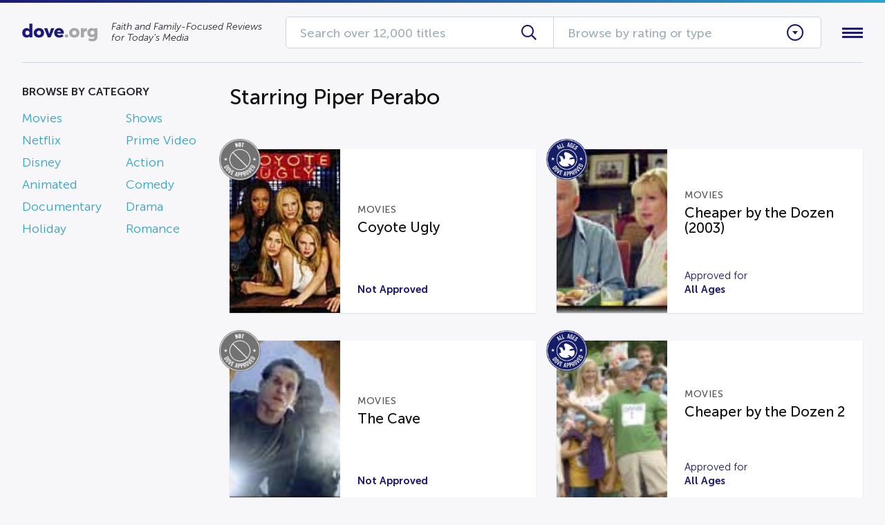

--- FILE ---
content_type: text/css; charset=UTF-8
request_url: https://dove.org/wp-content/themes/dove/assets/css/site.css?ver=6.8.3
body_size: 11716
content:
.gform_wrapper .gform_fields,.gform_wrapper .gform_fields .gfield .ginput_container .gfield_radio,.gform_wrapper .gform_fields .gfield .ginput_container .gfield_checkbox,header .header-sticky .header-menu .container .main-body .body-sidebar .sidebar-widget .menu,footer .footer-main .container .main-body .body-sidebar .sidebar-widget .menu,section.has-sidebar .container>aside .sidebar-widget .menu-menu-categories-container .menu{list-style:none;margin:0;padding:0}html{font-size:18px;line-height:1.8em}body{font-style:normal;font-weight:300;font-family:"Museo Sans","Helvetica Neue","Helvetica",sans-serif;color:#26272b}body a{color:#2fa2cc;transition:all 0.2s;text-decoration:none}body a:hover{color:#111}body h1,body h2,body h3,body h4,body h5,body h6{font-weight:600;font-family:"Museo Sans","Helvetica Neue","Helvetica",sans-serif;line-height:1.6em;color:#111}body h1{font-size:2em}body h2{font-size:1.75em}body h3{font-size:1.375em}body h4{font-size:1.125em}body h5{font-size:1em}body h6{font-size:0.875em}body pre{white-space:pre-wrap}body{position:relative;overflow-x:hidden;height:100%;-webkit-font-smoothing:antialiased}body.noflow{overflow:hidden}body #body{position:relative;overflow-x:hidden}body #body.blur{filter:blur(2px)}p,pre,form,table,ul,ol,fieldset,blockquote,h1,h2,h3,h4,h5,h6{margin:0 auto 30px}p:last-child,pre:last-child,form:last-child,table:last-child,ul:last-child,ol:last-child,fieldset:last-child,blockquote:last-child,h1:last-child,h2:last-child,h3:last-child,h4:last-child,h5:last-child,h6:last-child{margin-bottom:0}ul,ol{padding-left:20px}ul ul,ul ol,ol ul,ol ol{margin-bottom:0}img{display:block;max-width:100%;height:auto}table tr th,table tr td{padding:15px 20px;vertical-align:top;border-bottom:1px solid #cbd5db}table thead tr th,table thead tr td,table tfoot tr th,table tfoot tr td{background:#cbd5db;border-bottom:0;font-weight:600;font-family:"Museo Sans","Helvetica Neue","Helvetica",sans-serif;white-space:nowrap;text-align:left;letter-spacing:0.2px}.align-left{text-align:left}.align-center{text-align:center}.align-right{text-align:right}.alignleft{float:left}.alignright{float:right}.aligncenter{margin-left:auto;margin-right:auto}.wp-caption{max-width:100%}.wp-caption .wp-caption-text{padding:8px 0;color:#888;font-size:16px;font-style:italic;border-bottom:1px solid #cbd5db}.video-wrap{position:relative;padding-bottom:56.25%;height:0}.video-wrap iframe,.video-wrap object,.video-wrap video{position:absolute;top:0;left:0;width:100%;height:100%}body{background:#F7F7FA}body a:not(.button) i[class^=fa]{display:inline-block;vertical-align:middle;font-size:16px;margin-left:8px}body h1,body h2,body h3,body h4,body h5,body h6{line-height:1.3em;font-weight:400}body strong{font-weight:600}body p img[align=left],body p img[align=right],body p img.alignleft,body p img.alignright{margin:10px 0 0;max-width:50%}body p img[align=left],body p img.alignleft{margin-right:30px}body p img[align=right],body p img.alignright{margin-left:30px}body .video-wrap{overflow:hidden;margin-bottom:22.5px}body .video-wrap:last-child{margin-bottom:0}body #wrap{position:relative}body #wrap:after{content:'';position:absolute;top:0;left:0;width:100%;height:100%;background:rgba(0,0,0,0.7);opacity:0;visibility:hidden;transition:opacity 0.3s 0s, visibility 0s 0.3s;z-index:1}body #wrap.menu-open:after{opacity:1;visibility:visible;transition-delay:0s, 0s}blockquote p{font-family:Georgia, serif;font-size:22px;line-height:1.7em}blockquote p:last-child{font-family:"Museo Sans","Helvetica Neue","Helvetica",sans-serif;font-size:18px;margin-top:-15px}.rating-circle{position:relative;margin:auto}.rating-circle .circle-ring .ring-unfilled{stroke:rgba(27,25,117,0.06)}.rating-circle .circle-ring .ring-progress{transition:0s stroke-dashoffset cubic-bezier(0.34, 1.56, 0.64, 1);transform:rotate(90deg) scaleX(-1);transform-origin:50% 50%}.rating-circle .circle-ring .ring-progress.ready{stroke:#2fa2cc;transition-duration:1s}.rating-circle .circle-number{position:absolute;top:50%;left:0;right:0;color:#9fb1bc;text-align:center;line-height:1em;font-family:'Big Shoulders Display';font-size:40px;transform:translateY(calc(-50% + 2px))}.rating-circle--positive-1 .circle-ring .ring-progress.ready{stroke:#228889}.rating-circle--positive-1 .circle-number{color:#228889}.rating-circle--positive-2 .circle-ring .ring-progress.ready{stroke:#249d68}.rating-circle--positive-2 .circle-number{color:#249d68}.rating-circle--positive-3 .circle-ring .ring-progress.ready{stroke:#55c449}.rating-circle--positive-3 .circle-number{color:#55c449}.rating-circle--positive-4 .circle-ring .ring-progress.ready{stroke:#99cf29}.rating-circle--positive-4 .circle-number{color:#99cf29}.rating-circle--positive-5 .circle-ring .ring-progress.ready{stroke:#b8ee43}.rating-circle--positive-5 .circle-number{color:#b8ee43}.rating-circle--negative-1 .circle-ring .ring-progress.ready{stroke:#f7bd1e}.rating-circle--negative-1 .circle-number{color:#f7bd1e}.rating-circle--negative-2 .circle-ring .ring-progress.ready{stroke:#f39600}.rating-circle--negative-2 .circle-number{color:#f39600}.rating-circle--negative-3 .circle-ring .ring-progress.ready{stroke:#f39600}.rating-circle--negative-3 .circle-number{color:#f39600}.rating-circle--negative-4 .circle-ring .ring-progress.ready{stroke:#dc464c}.rating-circle--negative-4 .circle-number{color:#dc464c}.rating-circle--negative-5 .circle-ring .ring-progress.ready{stroke:#c33462}.rating-circle--negative-5 .circle-number{color:#c33462}.seal-image{display:block;width:100%;background-position:center;background-repeat:no-repeat;background-size:cover}.seal-image:after{content:'';display:block;padding-bottom:100%}.movie-cards{display:grid;grid-template-columns:repeat(auto-fit, minmax(320px, 1fr));gap:40px 30px;padding-top:15px}.movie-cards .cards-item{position:relative}.movie-cards .cards-item .item-link{display:grid;grid-template-columns:160px 1fr;box-shadow:0 1px 2px rgba(0,0,0,0.1)}.movie-cards .cards-item .item-link .item-badge{position:absolute;top:-15px;left:-15px;width:60px;z-index:1}.movie-cards .cards-item .item-link .item-graphic{position:relative;padding-top:148.125%;max-height:237px;background-image:url(../img/default-poster.png);background-position:center;background-repeat:no-repeat;background-size:cover}.movie-cards .cards-item .item-link .item-graphic:after{content:'';position:absolute;top:0;left:0;width:100%;height:100%;background:#2fa2cc;opacity:0;transition:opacity 0.2s}.movie-cards .cards-item .item-link .item-content{display:grid;grid-template-rows:1fr;background:#fff;color:#555;padding:0 25px 25px}.movie-cards .cards-item .item-link .item-content .content-info{align-self:center;padding:15px 0}.movie-cards .cards-item .item-link .item-content .content-info .info-category,.movie-cards .cards-item .item-link .item-content .content-info .info-title{transition:color 0.2s}.movie-cards .cards-item .item-link .item-content .content-info .info-category{font-size:14px;line-height:100%;letter-spacing:0.5px;font-weight:400;text-transform:uppercase;margin-bottom:10px;color:inherit}.movie-cards .cards-item .item-link .item-content .content-info .info-title{width:100%;line-height:1.1em}.movie-cards .cards-item .item-link .item-content .content-approved{font-size:15px;line-height:1.3em;color:#1b1975;transition:all 0.2s}.movie-cards .cards-item .item-link .item-content .content-approved strong{display:block;font-weight:600}.movie-cards .cards-item .item-link:hover{box-shadow:0 2px 6px rgba(0,0,0,0.12)}.movie-cards .cards-item .item-link:hover .item-content,.movie-cards .cards-item .item-link:hover .info-title,.movie-cards .cards-item .item-link:hover .content-approved{color:#2fa2cc}@media screen and (max-width: 768px){.movie-cards .cards-item .item-link{grid-template-columns:130px 1fr}}@media screen and (max-width: 768px){.movie-cards{grid-template-columns:repeat(auto-fit, minmax(300px, 1fr))}}.sidebar-sticky{width:100%}.sidebar-sticky.sticky{position:fixed;top:30px}.sidebar-sticky.end{position:absolute;top:auto;bottom:0}[id*="div-gpt-ad"],[id*="div-gpt-ad"] iframe{max-width:100% !important}a.button,button,input[type=reset],input[type=submit],input[type=button]{position:relative;display:inline-block;padding:15px 40px 13px;background:#2fa2cc;font-size:16px;line-height:18px;font-weight:600;text-transform:uppercase;color:#fff;border-radius:3px;outline:0;border:0;white-space:nowrap;overflow:hidden;z-index:1}a.button i[class^=fa],button i[class^=fa],input[type=reset] i[class^=fa],input[type=submit] i[class^=fa],input[type=button] i[class^=fa]{display:inline-block;vertical-align:middle;position:relative;top:-1px;font-size:18px;margin-right:6px}a.button:before,button:before,input[type=reset]:before,input[type=submit]:before,input[type=button]:before{content:'';position:absolute;top:-20%;left:-120%;width:120%;height:140%;border-radius:100px;background:rgba(0,0,0,0.12);transition:left 0.18s linear;z-index:-1}a.button:hover,button:hover,input:hover[type=reset],input:hover[type=submit],input:hover[type=button]{color:#fff}a.button:hover:before,button:hover:before,input[type=reset]:hover:before,input[type=submit]:hover:before,input[type=button]:hover:before{left:-10%}a.button.button--border,button.button--border,input.button--border[type=reset],input.button--border[type=submit],input.button--border[type=button]{padding:13px 40px 11px;background:transparent;border:2px solid #2fa2cc;color:#2fa2cc}a.button.button--border:before,button.button--border:before,input.button--border[type=reset]:before,input.button--border[type=submit]:before,input.button--border[type=button]:before{background:rgba(47,162,204,0.2)}a.button.button--border:hover,button.button--border:hover,input.button--border:hover[type=reset],input.button--border:hover[type=submit],input.button--border:hover[type=button]{color:#2fa2cc}a.button.button--border.button--dark,button.button--border.button--dark,input.button--border.button--dark[type=reset],input.button--border.button--dark[type=submit],input.button--border.button--dark[type=button]{border-color:#1b1975;color:#1b1975}a.button.button--border.button--white,button.button--border.button--white,input.button--border.button--white[type=reset],input.button--border.button--white[type=submit],input.button--border.button--white[type=button]{border-color:#fff;color:#fff}a.button.button--border.button--white:before,button.button--border.button--white:before,input.button--border.button--white[type=reset]:before,input.button--border.button--white[type=submit]:before,input.button--border.button--white[type=button]:before{background:rgba(255,255,255,0.15)}a.button:not(.button--border).button--dark,button:not(.button--border).button--dark,input:not(.button--border).button--dark[type=reset],input:not(.button--border).button--dark[type=submit],input:not(.button--border).button--dark[type=button]{background:#1b1975}a.button:not(.button--border).button--dark:before,button:not(.button--border).button--dark:before,input[type=reset]:not(.button--border).button--dark:before,input[type=submit]:not(.button--border).button--dark:before,input[type=button]:not(.button--border).button--dark:before{background:rgba(0,0,0,0.3)}a.button:not(.button--border).button--white,button:not(.button--border).button--white,input:not(.button--border).button--white[type=reset],input:not(.button--border).button--white[type=submit],input:not(.button--border).button--white[type=button]{background:#fff;color:#1b1975}a.button:not(.button--border).button--white:before,button:not(.button--border).button--white:before,input[type=reset]:not(.button--border).button--white:before,input[type=submit]:not(.button--border).button--white:before,input[type=button]:not(.button--border).button--white:before{background:rgba(47,162,204,0.28)}a.button:not(.button--border).button--white:hover,button:not(.button--border).button--white:hover,input:not(.button--border).button--white:hover[type=reset],input:not(.button--border).button--white:hover[type=submit],input:not(.button--border).button--white:hover[type=button]{color:#1b1975}input[type="url"],input[type="tel"],input[type="text"],input[type="date"],input[type="week"],input[type="time"],input[type="email"],input[type="color"],input[type="range"],input[type="month"],input[type="number"],input[type="search"],input[type="password"],input[type="datetime-local"],select,textarea{display:inline-block;background:#fff;padding:13px 20px 11px;outline:0;border:1px solid #cbd5db;border-radius:5px;line-height:20px;font-weight:500;width:100%;box-sizing:border-box;box-shadow:none;transition:all 0.2s}input[type="url"]::placeholder,input[type="tel"]::placeholder,input[type="text"]::placeholder,input[type="date"]::placeholder,input[type="week"]::placeholder,input[type="time"]::placeholder,input[type="email"]::placeholder,input[type="color"]::placeholder,input[type="range"]::placeholder,input[type="month"]::placeholder,input[type="number"]::placeholder,input[type="search"]::placeholder,input[type="password"]::placeholder,input[type="datetime-local"]::placeholder,select::placeholder,textarea::placeholder{color:#9fb1bc}input[type="url"]:hover,input[type="tel"]:hover,input[type="text"]:hover,input[type="date"]:hover,input[type="week"]:hover,input[type="time"]:hover,input[type="email"]:hover,input[type="color"]:hover,input[type="range"]:hover,input[type="month"]:hover,input[type="number"]:hover,input[type="search"]:hover,input[type="password"]:hover,input[type="datetime-local"]:hover,select:hover,textarea:hover{border-color:#aebdc7}input[type="url"]:focus,input[type="tel"]:focus,input[type="text"]:focus,input[type="date"]:focus,input[type="week"]:focus,input[type="time"]:focus,input[type="email"]:focus,input[type="color"]:focus,input[type="range"]:focus,input[type="month"]:focus,input[type="number"]:focus,input[type="search"]:focus,input[type="password"]:focus,input[type="datetime-local"]:focus,select:focus,textarea:focus{border-color:#6ec0de;box-shadow:0 0 5px rgba(47,162,204,0.25)}select{appearance:none;padding-right:50px;overflow:hidden;text-overflow:ellipsis;background-image:url(../img/select-arrow.png);background-position:right 20px center;background-repeat:no-repeat;background-size:10px auto}label .required,.gform_wrapper .gform_fields .gfield .gfield_label .gfield_required{position:relative;top:2px;display:inline-block;vertical-align:middle;font-size:18px;color:#dc464c;margin-left:5px}label{display:block;font-size:12px;text-transform:uppercase;font-weight:400;line-height:100%;margin-bottom:10px}input[type=radio],input[type=checkbox]{position:relative;appearance:none;display:inline-block;vertical-align:middle;width:18px;height:18px;margin-right:6px;cursor:pointer;background:#fff;border-radius:2px;border:2px solid #cbd5db;transition:all 0.2s}input[type=radio]:hover,input[type=checkbox]:hover{border-color:#aebdc7}input[type=radio]:checked,input[type=checkbox]:checked{background:#2fa2cc;border-color:#2fa2cc}input[type=radio]+label,input[type=checkbox]+label{display:inline-block}input[type=radio]{border-radius:50%}input[type=radio]:after{content:'';position:absolute;top:50%;left:50%;width:6px;height:6px;background:#fff;border-radius:50%;transform:translate(-50%, -50%)}input[type=checkbox]:before,input[type=checkbox]:after{content:'';position:absolute;width:2px;background:#fff}input[type=checkbox]:before{top:6px;left:4px;height:4px;transform:rotate(-45deg)}input[type=checkbox]:after{top:3px;left:7px;height:8px;transform:rotate(45deg)}button span,input[type=reset] span,input[type=submit] span,input[type=button] span{position:relative;z-index:2}.StripeElement{background:#fff !important;height:auto !important;padding:15px 20px 13px !important;outline:0 !important;border:1px solid #cbd5db !important;border-radius:5px !important;line-height:20px !important;box-shadow:none !important;transition:all 0.2s !important}.StripeElement:hover{border-color:#aebdc7 !important}.StripeElement--focus,.StripeElement--focus:hover,.StripeElement--webkit-autofill,.StripeElement--webkit-autofill:hover{border-color:#8bc1fc !important;box-shadow:0 0 5px rgba(47,162,204,0.25) !important}.form-field .field-error,.gform_wrapper .gform_fields .gfield .field-error,.gform_wrapper .gform_fields .gfield .ginput_container .validation_message{padding-top:10px;color:#dc464c;font-size:14px;line-height:100%}.form-field .field-error:empty,.gform_wrapper .gform_fields .gfield .field-error:empty,.gform_wrapper .gform_fields .gfield .ginput_container .validation_message:empty{display:none}.form-field,.gform_wrapper .gform_fields .gfield{margin-bottom:20px}.form-fields-split{display:grid;grid-template-columns:repeat(2, 1fr);gap:30px}@media screen and (max-width: 610px){.form-fields-split{grid-template-columns:1fr}}.gform_wrapper .gform_fields{display:grid;grid-template-columns:200px 1fr;align-items:end;column-gap:30px}.gform_wrapper .gform_fields .gfield{grid-column:span 2}.gform_wrapper .gform_fields .gfield.gfield_price{grid-column:span 1}.gform_wrapper .gform_fields .gfield.gfield_total{grid-column:span 1;display:flex;align-items:center;column-gap:20px;margin-bottom:30px}.gform_wrapper .gform_fields .gfield.gfield_total label{margin-bottom:0}.gform_wrapper .gform_fields .gfield.gfield_total .ginput_total{font-size:22px;font-weight:600;color:#1b1975}.gform_wrapper .gfield_visibility_hidden,.gform_wrapper .gform_validation_container{visibility:hidden;position:absolute;left:-9999px}.subscribe-form{position:relative;margin-bottom:0;z-index:1}.subscribe-form .form-message{display:none;position:absolute;top:-6px;left:0;white-space:nowrap;padding:1px 10px 0;border-radius:2px;font-size:15px;background:#cbd5db;font-weight:400;line-height:28px;box-sizing:border-box;transform:translateY(-100%);z-index:-1}.subscribe-form .form-message:before{content:'';display:block;height:0;width:0;border:4px solid transparent;border-top-color:#cbd5db;position:absolute;bottom:-8px;left:6px}.subscribe-form .form-message.success,.subscribe-form .form-message.error{color:#fff}.subscribe-form .form-message.success{background:#55c449}.subscribe-form .form-message.success:before{border-top-color:#55c449}.subscribe-form .form-message.error{background:#dc464c}.subscribe-form .form-message.error:before{border-top-color:#dc464c}.subscribe-form .form-submit{appearance:none;position:absolute;border:0;padding:0;line-height:22px;font-size:22px;background:transparent;color:#2fa2cc;top:50%;right:25px;transform:translateY(-50%)}.subscribe-form .form-submit:before{display:none}#topbar{position:relative;border-top:4px solid transparent;text-align:right;background:#fff;font-size:14px;line-height:40px}#topbar:before{content:'';position:absolute;top:-4px;left:0;display:block;width:100%;height:4px;background:linear-gradient(to right, #1b1975, #2fa2cc)}#topbar .topbar-menu .menu-item{display:inline-block;text-transform:uppercase;color:#1b1975;vertical-align:middle;line-height:100%}#topbar .topbar-menu .menu-item .item-icon{position:relative;top:-1px;display:inline-block;margin-right:6px;vertical-align:middle}#topbar .topbar-menu .menu-item.highlight,#topbar .topbar-menu .menu-item:hover{color:#2fa2cc}#topbar .topbar-menu .menu-item.highlight{font-weight:500}#topbar .topbar-menu .menu-item.highlight:hover{color:#1b1975}#topbar .topbar-menu .menu-item:not(:first-child){margin-left:30px}header{position:relative;z-index:1000}header .header-sticky{transition:all 0.2s;border-bottom:1px solid transparent}header .header-sticky .container{position:static;display:flex;align-items:center;padding:20px 0;z-index:200}header .header-sticky .container .header-logo-area{display:flex;align-items:center;width:350px;margin-right:30px}header .header-sticky .container .header-logo-area .logo-link{display:block;flex:0 0 content;margin-right:20px}header .header-sticky .container .header-logo-area .description{font-size:14px;font-style:italic;flex-grow:1;line-height:1.2em}@media screen and (max-width: 460px){header .header-sticky .container .header-logo-area{display:block}header .header-sticky .container .header-logo-area .logo-link{margin-right:0}}header .header-sticky .container .header-search{display:flex;flex-grow:1}header .header-sticky .container .header-search .search-form,header .header-sticky .container .header-search .search-browse{width:50%}header .header-sticky .container .header-search .search-form{position:relative;margin-bottom:0;margin-right:-1px;z-index:1}header .header-sticky .container .header-search .search-form .form-input{border-radius:5px 0 0 5px}header .header-sticky .container .header-search .search-form .form-submit{appearance:none;position:absolute;border:0;padding:0;line-height:100%;font-size:22px;background:transparent;color:#1b1975;top:50%;right:25px;transform:translateY(-50%)}header .header-sticky .container .header-search .search-form .form-submit:before{display:none}header .header-sticky .container .header-search .search-browse{position:relative;z-index:0;transition:z-index 0s .25s}header .header-sticky .container .header-search .search-browse .browse-clicker{position:relative;cursor:pointer;background:#fff;padding:13px 20px 11px;color:#9fb1bc;border:1px solid #cbd5db;border-radius:0 5px 5px 0;line-height:20px;font-weight:500;transition:all .25s}header .header-sticky .container .header-search .search-browse .browse-clicker .clicker-text{transition:all .25s}header .header-sticky .container .header-search .search-browse .browse-clicker .clicker-caret{position:absolute;top:50%;right:25px;width:24px;height:24px;margin-top:-12px;border:2px solid #1b1975;border-radius:100%;box-sizing:border-box;transform:rotate(0)}header .header-sticky .container .header-search .search-browse .browse-clicker .clicker-caret:after{content:'';position:absolute;top:8px;left:50%;border:5px solid transparent;border-width:5px 4px;border-top-color:#1b1975;transform:translateX(-50%)}header .header-sticky .container .header-search .search-browse .browse-menu{position:absolute;top:45px;left:0;width:100%;background:#fff;border:1px solid #1b1975;border-top-width:0;box-sizing:border-box;opacity:0;border-radius:0 0 5px 5px;visibility:hidden;transition:opacity .25s 0s,visibility 0s .25s}header .header-sticky .container .header-search .search-browse .browse-menu .browse-menu-section{padding:10px 25px}header .header-sticky .container .header-search .search-browse .browse-menu .browse-menu-section .section-title{display:block;font-size:12px;letter-spacing:0.6px;font-weight:600;color:#698596;text-transform:uppercase;border-bottom:1px solid #cbd5db;margin-bottom:15px}header .header-sticky .container .header-search .search-browse .browse-menu .browse-menu-section .section-content{display:flex}header .header-sticky .container .header-search .search-browse .browse-menu .browse-menu-section--approved-for .section-content .content-item{flex:0 0 33.333%}header .header-sticky .container .header-search .search-browse .browse-menu .browse-menu-section--approved-for .section-content .content-item .item-seal{display:block;text-align:center;color:#26272b;padding:0 10px}header .header-sticky .container .header-search .search-browse .browse-menu .browse-menu-section--approved-for .section-content .content-item .item-seal .seal-image{width:80%;margin:0 auto 10px}header .header-sticky .container .header-search .search-browse .browse-menu .browse-menu-section--approved-for .section-content .content-item .item-seal .seal-title{display:block;line-height:100%;font-size:16px;font-weight:400}header .header-sticky .container .header-search .search-browse .browse-menu .browse-menu-section--approved-for .section-content .content-item .item-seal:hover{color:#1b1975}header .header-sticky .container .header-search .search-browse .browse-menu .browse-menu-section--category{margin-bottom:10px}header .header-sticky .container .header-search .search-browse .browse-menu .browse-menu-section--category .section-content{display:block}header .header-sticky .container .header-search .search-browse .browse-menu .browse-menu-section--category .section-content .content-item .category-list{display:grid;grid-template-columns:repeat(2, 1fr)}header .header-sticky .container .header-search .search-browse .browse-menu .browse-menu-section--category .section-content .content-item .category-list .menu-item{display:block;font-size:16px;color:#26272b;line-height:1.6em;font-weight:400}header .header-sticky .container .header-search .search-browse .browse-menu .browse-menu-section--category .section-content .content-item .category-list .menu-item:hover{color:#2fa2cc}header .header-sticky .container .header-search .search-browse .browse-menu .browse-menu-section--all-reviews{text-align:right;border-top:1px solid #cbd5db}header .header-sticky .container .header-search .search-browse .browse-menu .browse-menu-section--all-reviews a{font-weight:400}header .header-sticky .container .header-search .search-browse.open{z-index:100;transition-delay:0s}header .header-sticky .container .header-search .search-browse.open .browse-clicker{border-color:#1b1975;border-bottom-color:#fff;border-bottom-right-radius:0}header .header-sticky .container .header-search .search-browse.open .browse-clicker .clicker-text{color:#1b1975}header .header-sticky .container .header-search .search-browse.open .browse-clicker .clicker-caret{transform:rotate(-180deg)}header .header-sticky .container .header-search .search-browse.open .browse-menu{opacity:1;visibility:visible;transition-delay:0s, 0s}@media screen and (max-width: 1024px){header .header-sticky .container .header-search{font-size:16px}header .header-sticky .container .header-search .search-form .form-submit{font-size:18px}header .header-sticky .container .header-search .search-browse .browse-clicker .clicker-caret{width:20px;height:20px;margin-top:-10px}header .header-sticky .container .header-search .search-browse .browse-clicker .clicker-caret:after{top:7px;border-width:4px 3px}}@media screen and (max-width: 980px){header .header-sticky .container .header-search .search-form{width:100%}header .header-sticky .container .header-search .search-form .form-input{border-radius:5px}}header .header-sticky .container .header-menu-clicker{margin:0 30px;padding:5px 0;cursor:pointer}header .header-sticky .container .header-menu-clicker .clicker-hamburger{display:block;width:30px;height:17px}header .header-sticky .container .header-menu-clicker .clicker-hamburger span{position:relative;display:block;width:100%;height:3px;top:7px;background:#1b1975;transition:all 0.4s}header .header-sticky .container .header-menu-clicker .clicker-hamburger span:before,header .header-sticky .container .header-menu-clicker .clicker-hamburger span:after{content:'';display:block;width:100%;height:3px;left:0;background:#1b1975;position:absolute;transition:all 0.4s}header .header-sticky .container .header-menu-clicker .clicker-hamburger span:before{top:-6px}header .header-sticky .container .header-menu-clicker .clicker-hamburger span:after{bottom:-6px}header .header-sticky .container .header-menu-clicker .clicker-hamburger.close span{background:transparent}header .header-sticky .container .header-menu-clicker .clicker-hamburger.close span:before{top:0;transform:rotate(45deg)}header .header-sticky .container .header-menu-clicker .clicker-hamburger.close span:after{bottom:0;transform:rotate(-45deg)}@media screen and (max-width: 1286px){header .header-sticky .container .header-menu-clicker{margin-right:0}}@media screen and (max-width: 740px){header .header-sticky .container{justify-content:space-between}header .header-sticky .container .header-search .search-form{position:absolute;bottom:0;left:0;transform:translateY(100%);border-bottom:1px solid #cbd5db}header .header-sticky .container .header-search .search-form .form-input{border-width:0;border-top-width:1px;border-radius:0}header .header-sticky .container .header-menu-clicker{margin-left:auto}}header .header-sticky .header-menu{position:absolute;top:100%;left:0;width:100%;background:#f7f7fa;border-top:1px solid #cbd5db;padding:0;opacity:0;visibility:hidden;transition:opacity 0.3s 0s, visibility 0s 0.3s;z-index:100}header .header-sticky .header-menu .menu-overflow{position:fixed;top:0;left:0;height:100vh;width:100%;background:rgba(0,0,0,0.7);z-index:-1}header .header-sticky .header-menu .container{position:relative;display:grid;grid-template-columns:minmax(277px, 350px) minmax(665px, 1fr);align-items:flex-start;justify-content:center;gap:30px;padding:45px 0;z-index:1}header .header-sticky .header-menu .container .main-subscribe .subscribe-wrap .subscribe-text{margin-bottom:30px}header .header-sticky .header-menu .container .main-subscribe .subscribe-wrap .subscribe-text .text-subtitle{display:block;font-size:14px;line-height:100%;text-transform:uppercase;font-weight:500;margin-bottom:6px;color:#546a78}header .header-sticky .header-menu .container .main-subscribe .subscribe-wrap .subscribe-text .text-title{font-weight:500;line-height:100%}header .header-sticky .header-menu .container .main-body .body-sidebar{display:flex;gap:30px}header .header-sticky .header-menu .container .main-body .body-sidebar .sidebar-widget{flex-grow:1}header .header-sticky .header-menu .container .main-body .body-sidebar .sidebar-widget .widget-title{display:block;font-size:14px;text-transform:uppercase;color:#698596;line-height:100%;margin-bottom:20px}header .header-sticky .header-menu .container .main-body .body-sidebar .sidebar-widget .menu .menu-item{font-size:16px;line-height:1.8em;font-weight:400}header .header-sticky .header-menu .container .main-body .body-sidebar .sidebar-widget .item-social .social-link{display:inline-block;margin-right:8px;font-size:24px;color:#1b1975}header .header-sticky .header-menu .container .main-body .body-sidebar .sidebar-widget .item-social .social-link:hover{color:#2fa2cc}header .header-sticky .header-menu .container .main-body .body-sidebar .sidebar-widget:first-child{width:30%}header .header-sticky .header-menu .container .main-body .body-sidebar .sidebar-widget:first-child .menu{display:flex;flex-wrap:wrap}header .header-sticky .header-menu .container .main-body .body-sidebar .sidebar-widget:first-child .menu .menu-item{width:50%}header .header-sticky .header-menu .container .main-body .body-copyright{color:#698596;font-size:15px;line-height:1.6em}header .header-sticky .header-menu .container .main-body .body-copyright a{color:inherit;font-weight:400;padding-bottom:2px;border-bottom:2px solid #cbd5db}header .header-sticky .header-menu .container .main-body .body-copyright a:hover{color:#2fa2cc;border-bottom-color:#2fa2cc}@media screen and (max-width: 1024px){header .header-sticky .header-menu .container{grid-template-columns:90%}}@media screen and (max-width: 1024px){header .header-sticky .header-menu .container{grid-template-columns:1fr}header .header-sticky .header-menu .container .main-body .body-sidebar{display:grid;grid-template-columns:repeat(3, 1fr);row-gap:30px}header .header-sticky .header-menu .container .main-body .body-sidebar .sidebar-widget{text-align:center;width:auto !important}header .header-sticky .header-menu .container .main-body .body-sidebar .sidebar-widget:last-child{grid-column:span 3}}@media screen and (max-width: 610px){header .header-sticky .header-menu .container .main-body .body-sidebar{grid-template-columns:repeat(2, 1fr)}header .header-sticky .header-menu .container .main-body .body-sidebar .sidebar-widget{grid-column:span 1 !important}}@media screen and (max-width: 460px){header .header-sticky .header-menu .container .main-body .body-sidebar{grid-template-columns:1fr}header .header-sticky .header-menu .container .main-body .body-sidebar .sidebar-widget .menu-menu-categories-container{margin:auto;max-width:80%}}header .header-sticky .header-menu.open{opacity:1;visibility:visible;transition-delay:0s, 0s}header .header-sticky.sticky{position:fixed;top:0;left:0;width:100%;background:#fff;border-bottom-color:#cbd5db}@media screen and (max-width: 740px){header{margin-bottom:45px}}#dove-content{padding:60px 0;background:#f1f1f4}#dove-content+footer{margin-top:0}#dove-content .container{display:block}#dove-content .content-wrap{display:flex;flex-wrap:wrap;gap:30px}#dove-content .content-wrap .content-posts{flex:1;display:grid;min-width:320px;grid-template-columns:repeat(auto-fit, minmax(286px, 1fr));gap:30px}#dove-content .content-wrap .content-posts .posts-big .post .post-link{display:block;box-shadow:0 1px 2px rgba(0,0,0,0.1)}#dove-content .content-wrap .content-posts .posts-big .post .post-link .post-image{position:relative}#dove-content .content-wrap .content-posts .posts-big .post .post-link .post-image .image-image{min-width:100%}#dove-content .content-wrap .content-posts .posts-big .post .post-link .post-image:after{content:'';position:absolute;top:0;left:0;width:100%;height:100%;background:#2fa2cc;opacity:0;transition:all 0.2s}#dove-content .content-wrap .content-posts .posts-big .post .post-link .post-info{padding:25px 25px 22px;background:#fff;color:#555}#dove-content .content-wrap .content-posts .posts-big .post .post-link .post-info .info-category,#dove-content .content-wrap .content-posts .posts-big .post .post-link .post-info .info-title,#dove-content .content-wrap .content-posts .posts-big .post .post-link .post-info .info-excerpt{transition:color 0.2s}#dove-content .content-wrap .content-posts .posts-big .post .post-link .post-info .info-category{display:block;font-size:14px;line-height:100%;letter-spacing:0.5px;font-weight:400;text-transform:uppercase;margin-bottom:15px;color:inherit}#dove-content .content-wrap .content-posts .posts-big .post .post-link .post-info .info-title{margin-bottom:15px}@media screen and (max-width: 980px){#dove-content .content-wrap .content-posts .posts-big .post .post-link .post-info .info-title{font-size:18px}}#dove-content .content-wrap .content-posts .posts-big .post .post-link .post-info .info-excerpt{font-size:16px;line-height:1.5em}#dove-content .content-wrap .content-posts .posts-big .post .post-link:hover{box-shadow:0 2px 6px rgba(0,0,0,0.12)}#dove-content .content-wrap .content-posts .posts-big .post .post-link:hover .post-info,#dove-content .content-wrap .content-posts .posts-big .post .post-link:hover .info-title{color:#2fa2cc}#dove-content .content-wrap .content-posts .posts-other .post{padding-bottom:15px;border-bottom:1px solid #cbd5db;margin-bottom:15px}#dove-content .content-wrap .content-posts .posts-other .post .post-link{display:grid;grid-template-columns:140px 1fr;column-gap:20px;align-items:center}#dove-content .content-wrap .content-posts .posts-other .post .post-link .post-image{position:relative}#dove-content .content-wrap .content-posts .posts-other .post .post-link .post-image:after{content:'';position:absolute;top:0;left:0;width:100%;height:100%;background:#2fa2cc;opacity:0;transition:all 0.2s}#dove-content .content-wrap .content-posts .posts-other .post .post-link .post-info{color:#555}#dove-content .content-wrap .content-posts .posts-other .post .post-link .post-info .info-category,#dove-content .content-wrap .content-posts .posts-other .post .post-link .post-info .info-title,#dove-content .content-wrap .content-posts .posts-other .post .post-link .post-info .info-excerpt{transition:color 0.2s}@media screen and (max-width: 980px){#dove-content .content-wrap .content-posts .posts-other .post .post-link .post-info .info-title{font-size:18px}}#dove-content .content-wrap .content-posts .posts-other .post .post-link .post-info .info-category{display:block;font-size:14px;line-height:100%;letter-spacing:0.5px;font-weight:400;text-transform:uppercase;margin-bottom:15px;color:inherit}#dove-content .content-wrap .content-posts .posts-other .post .post-link:hover .post-info,#dove-content .content-wrap .content-posts .posts-other .post .post-link:hover .info-title{color:#2fa2cc}#dove-content .content-wrap .content-ad{width:300px}@media screen and (max-width: 980px){#dove-content .content-wrap .content-ad{width:200px}}@media screen and (max-width: 875px){#dove-content .content-wrap .content-ad{width:300px}}@media screen and (max-width: 740px){#dove-content .content-wrap .content-ad{width:200px}}@media screen and (max-width: 611px){#dove-content .content-wrap .content-ad{width:300px;margin:auto}}footer{margin-top:60px;background:#fff;border-top:1px solid #cbd5db}footer .footer-pre .container{display:grid;align-items:center}footer .footer-pre .container .pre-subscribe{display:flex;align-items:center;flex-wrap:wrap;gap:20px 30px;border-right:1px solid #cbd5db;padding:30px 30px 30px 0}footer .footer-pre .container .pre-subscribe .subscribe-form{flex-grow:1;min-width:280px}footer .footer-pre .container .pre-subscribe .subscribe-text .text-subtitle{display:block;font-size:14px;line-height:100%;text-transform:uppercase;font-weight:500;margin-bottom:6px;color:#546a78}footer .footer-pre .container .pre-subscribe .subscribe-text .text-title{font-weight:500;line-height:100%}footer .footer-pre .container .pre-submit{grid-column:none;white-space:nowrap;padding:30px 0 30px 30px}footer .footer-pre .container .pre-submit .submit-subtitle{display:block;font-size:14px;line-height:100%;text-transform:uppercase;font-weight:500;margin-bottom:6px;color:#546a78}footer .footer-pre .container .pre-submit .submit-title{font-weight:500;line-height:100%}@media screen and (max-width: 980px){footer .footer-pre .container{text-align:center;grid-template-columns:repeat(2, 1fr)}footer .footer-pre .container .pre-subscribe{justify-content:center}footer .footer-pre .container .pre-submit{grid-column:auto;white-space:normal}footer .footer-pre .container .pre-submit .submit-title a{display:block;margin-top:8px}}@media screen and (max-width: 740px){footer .footer-pre .container{text-align:center;grid-template-columns:1fr;justify-content:center}footer .footer-pre .container .pre-subscribe{max-width:60%;margin:auto;padding-right:0;border-right:0;border-bottom:1px solid #cbd5db}footer .footer-pre .container .pre-submit{padding-left:0}}footer .footer-main{border-top:1px solid #cbd5db;padding:30px 0}footer .footer-main .container{position:relative;display:grid;grid-template-columns:minmax(200px, 276px) minmax(665px, 1fr);align-items:flex-start;justify-content:center;gap:40px 30px}footer .footer-main .container .main-logo .logo-link{display:block;margin-bottom:20px}footer .footer-main .container .main-logo .logo-description{font-size:17px;font-style:italic;line-height:1.3em}footer .footer-main .container .main-body .body-sidebar{display:flex;margin-bottom:30px;gap:30px}footer .footer-main .container .main-body .body-sidebar .sidebar-widget{flex-grow:1}footer .footer-main .container .main-body .body-sidebar .sidebar-widget .widget-title{display:block;font-size:14px;text-transform:uppercase;color:#698596;line-height:100%;margin-bottom:20px}footer .footer-main .container .main-body .body-sidebar .sidebar-widget .menu .menu-item{font-size:16px;line-height:1.8em;font-weight:400}footer .footer-main .container .main-body .body-sidebar .sidebar-widget .item-social .social-link{display:inline-block;margin-right:8px;font-size:24px;color:#1b1975}footer .footer-main .container .main-body .body-sidebar .sidebar-widget .item-social .social-link:hover{color:#2fa2cc}footer .footer-main .container .main-body .body-sidebar .sidebar-widget:first-child{width:30%}footer .footer-main .container .main-body .body-sidebar .sidebar-widget:first-child .menu{display:flex;flex-wrap:wrap}footer .footer-main .container .main-body .body-sidebar .sidebar-widget:first-child .menu .menu-item{width:50%}footer .footer-main .container .main-body .body-copyright{color:#698596;font-size:15px;line-height:1.6em}footer .footer-main .container .main-body .body-copyright a{color:inherit;font-weight:400;padding-bottom:2px;border-bottom:2px solid #cbd5db}footer .footer-main .container .main-body .body-copyright a:hover{color:#2fa2cc;border-bottom-color:#2fa2cc}@media screen and (max-width: 980px){footer .footer-main .container{text-align:center;grid-template-columns:1fr}footer .footer-main .container .main-logo{max-width:200px;margin:auto}footer .footer-main .container .main-body .body-sidebar{display:grid;grid-template-columns:repeat(3, 1fr);row-gap:30px}footer .footer-main .container .main-body .body-sidebar .sidebar-widget{text-align:center;width:auto !important}footer .footer-main .container .main-body .body-sidebar .sidebar-widget:last-child{grid-column:span 3}}@media screen and (max-width: 610px){footer .footer-main .container .main-body .body-sidebar{grid-template-columns:repeat(2, 1fr)}footer .footer-main .container .main-body .body-sidebar .sidebar-widget{grid-column:span 1 !important}}@media screen and (max-width: 460px){footer .footer-main .container .main-body .body-sidebar{grid-template-columns:1fr}}footer .footer-brands{display:flex;flex-wrap:wrap;align-items:center;justify-content:center;gap:20px;text-align:center;background:#cbd5db;padding:60px 20px}footer .footer-brands .brands-giving-company{display:flex;flex-wrap:wrap;align-items:center;justify-content:center;gap:20px;padding-right:20px;border-right:2px solid #a5b6c0}footer .footer-brands .brands-giving-company .giving-company-link{display:block}footer .footer-brands .brands-giving-company .giving-company-link img{max-height:30px;filter:grayscale(0.8) brightness(0.7);transition:all 0.2s}footer .footer-brands .brands-giving-company .giving-company-link:hover img{filter:none}footer .footer-brands .brands-giving-company .giving-company-text{font-size:14px;color:#3f505a;text-transform:uppercase}footer .footer-brands .brands-other{display:flex;flex-wrap:wrap;align-items:center;gap:20px;justify-content:center}footer .footer-brands .brands-other .other-item{display:block}footer .footer-brands .brands-other .other-item img{max-height:20px;filter:grayscale(0.8) brightness(0.7);transition:all 0.2s}footer .footer-brands .brands-other .other-item:hover img{filter:none}@media screen and (max-width: 740px){footer .footer-brands .brands-giving-company{padding-right:0;border-right:0}}section{margin-top:60px}section .section-background{overflow:hidden}section .section-background,section .section-background .background-image,section .section-background .background-gradient{position:absolute;top:0;left:0;width:100%;height:100%;z-index:-1}section .section-background .background-image{right:0;bottom:0;background-color:#fff;background-position:center;background-repeat:no-repeat;background-size:cover}@keyframes burns-zoom{0%{transform:scale(1)}100%{transform:scale(1.2)}}section .section-background .background-gradient{background:linear-gradient(195deg, rgba(47,162,204,0.5) 25%, #1b1975 100%),linear-gradient(to bottom, rgba(47,162,204,0.5), #2fa2cc);opacity:0.6;z-index:1}section .section-subtitle{font-size:16px;line-height:24px;letter-spacing:0.5px;font-weight:400;color:#1b1975;text-transform:uppercase;margin-bottom:20px}section .section-title{font-weight:400;line-height:1.1em;margin-bottom:60px}section.has-sidebar .container{display:flex;flex-wrap:wrap-reverse;gap:60px}section.has-sidebar .container>aside{width:300px;position:relative}section.has-sidebar .container>aside,section.has-sidebar .container>aside .sidebar-sticky{display:grid;grid-auto-rows:min-content;row-gap:30px}section.has-sidebar .container>aside .sidebar-widget .widget-title{display:block;font-size:16px;line-height:1.5em;text-transform:uppercase;margin-bottom:10px}section.has-sidebar .container>aside .sidebar-widget .menu-menu-categories-container .menu{display:grid;grid-template-columns:repeat(2, 1fr)}section.has-sidebar .container>main{flex:1;display:grid;min-width:310px;grid-auto-rows:min-content;row-gap:40px}section.has-sidebar .container>main .main-title{width:100%;margin-bottom:0}@media screen and (max-width: 740px){section.has-sidebar .container>main .main-title{font-size:1.8em}}section.has-sidebar .container>main .main-content .content-pagination{display:flex;align-items:center;justify-content:center;column-gap:4px;margin-top:60px}section.has-sidebar .container>main .main-content .content-pagination .pagination-item{flex:0 0 32px}section.has-sidebar .container>main .main-content .content-pagination .pagination-item a,section.has-sidebar .container>main .main-content .content-pagination .pagination-item .page-numbers,section.has-sidebar .container>main .main-content .content-pagination .pagination-item .item-text{display:block;width:32px;font-size:14px;text-align:center;font-weight:600;color:#26272b;border-radius:50%;transition:all 0.2s}section.has-sidebar .container>main .main-content .content-pagination .pagination-item .item-icon{position:relative}section.has-sidebar .container>main .main-content .content-pagination .pagination-item .page-numbers:hover{background:#cbd5db}section.has-sidebar .container>main .main-content .content-pagination .pagination-item .page-numbers.current{background:#2fa2cc;color:#fff}section.has-sidebar .container>main .main-content .content-pagination .pagination-item--prev .item-text,section.has-sidebar .container>main .main-content .content-pagination .pagination-item--next .item-text{opacity:0.5}section.has-sidebar .container>main .main-content .content-pagination .pagination-item--prev a,section.has-sidebar .container>main .main-content .content-pagination .pagination-item--next a{cursor:pointer}section.has-sidebar .container>main .main-content .content-pagination .pagination-item--prev a:hover,section.has-sidebar .container>main .main-content .content-pagination .pagination-item--next a:hover{background:#cbd5db}section.has-sidebar .container>main .main-content .content-pagination .pagination-item--prev{margin-right:5.5px}section.has-sidebar .container>main .main-content .content-pagination .pagination-item--prev .item-icon{left:-1px}section.has-sidebar .container>main .main-content .content-pagination .pagination-item--next{margin-left:5.5px}section.has-sidebar .container>main .main-content .content-pagination .pagination-item--next .item-icon{right:-1px}section.has-sidebar .container>main .main-content:not(:last-of-type){padding-bottom:40px;border-bottom:1px solid #cbd5db}@media screen and (max-width: 768px){section.has-sidebar .container{gap:40px}section.has-sidebar .container>aside{width:200px}}@media screen and (max-width: 611px){section.has-sidebar .container>aside{width:300px;margin:auto}}section:first-of-type{margin-top:0}section:first-of-type .container{border-top:1px solid #cbd5db;padding-top:30px}@media screen and (max-width: 740px){section:first-of-type .container{border-top:0}}section#hero{margin-top:0}section#hero .container{border:none;padding:0;width:100%}section#hero .container .hero-background .background-gradient{opacity:0.9}section#hero .container .hero-inner{padding:12% 120px}section#hero .container .hero-inner .hero-content{color:#fff;max-width:65%}section#hero .container .hero-inner .hero-content .content-subtitle{display:block;font-weight:600;text-transform:uppercase;margin-bottom:10px}section#hero .container .hero-inner .hero-content .content-title{color:inherit;line-height:1em;font-size:54px}@media screen and (max-width: 460px){section#hero .container .hero-inner .hero-content .content-title{font-size:45px;margin-bottom:20px}}section#hero .container .hero-inner .hero-content .content-blurb{font-weight:400;font-size:20px}section#hero .container .hero-inner .hero-content .content-buttons{margin-top:30px}section#hero .container .hero-inner .hero-content .content-buttons .button:not(:last-child){margin-right:20px}@media screen and (max-width: 768px){section#hero .container .hero-inner{padding:60px 20px;text-align:center}section#hero .container .hero-inner .hero-content{margin:auto;max-width:80%}}@media screen and (max-width: 460px){section#hero .container .hero-inner .hero-content{max-width:95%}}section#blog .blog-main .main-content .post{padding-bottom:30px;border-bottom:1px solid #cbd5db;margin-bottom:30px}section#blog .blog-main .main-content .post .post-link{display:grid;grid-template-columns:300px 1fr;gap:20px}section#blog .blog-main .main-content .post .post-link .post-image{position:relative}section#blog .blog-main .main-content .post .post-link .post-image:after{content:'';position:absolute;top:0;left:0;width:100%;height:100%;background:#2fa2cc;opacity:0;transition:all 0.2s}section#blog .blog-main .main-content .post .post-link .post-info{align-self:center;color:#555}section#blog .blog-main .main-content .post .post-link .post-info .info-category,section#blog .blog-main .main-content .post .post-link .post-info .info-title,section#blog .blog-main .main-content .post .post-link .post-info .info-excerpt{transition:color 0.2s}section#blog .blog-main .main-content .post .post-link .post-info .info-category{display:block;font-size:14px;line-height:100%;letter-spacing:0.5px;font-weight:400;text-transform:uppercase;margin-bottom:15px;color:inherit}section#blog .blog-main .main-content .post .post-link:hover .post-info,section#blog .blog-main .main-content .post .post-link:hover .info-title{color:#2fa2cc}section#blog .blog-main .main-content .post:last-of-type{padding-bottom:0;border-bottom:0 solid rgba(0,0,0,0);margin-bottom:0}section#home-slider{margin-top:0}section#home-slider .container{display:grid;position:relative;border:none;padding:0;width:100%}section#home-slider .container .slider-explore{position:absolute;bottom:25px;left:65px;z-index:1;color:#fff;padding-left:60px;font-size:14px;text-transform:uppercase;font-weight:600;transform:rotate(-90deg);z-index:5}section#home-slider .container .slider-explore:before,section#home-slider .container .slider-explore:after{content:'';position:absolute}section#home-slider .container .slider-explore:before{top:50%;left:0;width:45px;height:4px;margin-top:-2px;background:#2fa2cc}section#home-slider .container .slider-explore:after{top:50%;left:-10px;margin-top:-5px;border:5px solid transparent;border-right-color:#2fa2cc}section#home-slider .container .slider-slide{position:relative;display:grid;align-items:center;grid-column-start:1;grid-row-start:1;padding:12% 120px;opacity:0;transition:all 0.4s}section#home-slider .container .slider-slide .slide-content{color:#fff;position:relative;z-index:1}section#home-slider .container .slider-slide .slide-content .content-subtitle,section#home-slider .container .slider-slide .slide-content .content-title,section#home-slider .container .slider-slide .slide-content .ratings-item,section#home-slider .container .slider-slide .slide-content .content-buttons .button{position:relative;top:20px;opacity:0;transition:all 0.4s}section#home-slider .container .slider-slide .slide-content .content-subtitle{display:block;font-weight:600;text-transform:uppercase;margin-bottom:10px}@media screen and (max-width: 460px){section#home-slider .container .slider-slide .slide-content .content-subtitle{font-size:16px}}section#home-slider .container .slider-slide .slide-content .content-title{color:inherit;line-height:1em;font-size:72px;transition-delay:.05s}@media screen and (max-width: 980px){section#home-slider .container .slider-slide .slide-content .content-title{font-size:57.6px}}@media screen and (max-width: 460px){section#home-slider .container .slider-slide .slide-content .content-title{font-size:45px;margin-bottom:20px}}section#home-slider .container .slider-slide .slide-content .content-ratings{display:grid;grid-template-columns:repeat(3, 110px);column-gap:30px;align-items:center;flex-wrap:wrap;margin-bottom:30px}section#home-slider .container .slider-slide .slide-content .content-ratings .ratings-item{flex:0 0 content;min-width:90px;position:relative;text-align:center;transition-delay:.1s}section#home-slider .container .slider-slide .slide-content .content-ratings .ratings-item .rating-circle .circle-ring .ring-unfilled{stroke:rgba(255,255,255,0.2)}section#home-slider .container .slider-slide .slide-content .content-ratings .ratings-item .ratings-label{font-weight:600;text-transform:uppercase;font-size:12px;line-height:100%;margin-top:15px}section#home-slider .container .slider-slide .slide-content .content-ratings .ratings-item:nth-child(2){transition-delay:.15s}section#home-slider .container .slider-slide .slide-content .content-ratings .ratings-item:nth-child(3){transition-delay:.2s}@media screen and (max-width: 460px){section#home-slider .container .slider-slide .slide-content .content-ratings{column-gap:0;margin:0 auto 20px}section#home-slider .container .slider-slide .slide-content .content-ratings .ratings-item{transform:scale(0.8)}}section#home-slider .container .slider-slide .slide-content .content-buttons{display:flex;gap:20px;flex-wrap:wrap}section#home-slider .container .slider-slide .slide-content .content-buttons .button{transition-delay:.25s}section#home-slider .container .slider-slide .slide-content .content-buttons .button:nth-child(2){transition-delay:.3s}section#home-slider .container .slider-slide .slide-content .content-buttons .button:nth-child(3){transition-delay:.35s}section#home-slider .container .slider-slide.next,section#home-slider .container .slider-slide.active{opacity:1}section#home-slider .container .slider-slide.next{z-index:2}section#home-slider .container .slider-slide.active{z-index:1}@keyframes burns-zoom{0%,100%{transform:scale(1)}50%{transform:scale(1.2)}}section#home-slider .container .slider-slide.active .slide-background .background-image{animation:burns-zoom 120s infinite linear}section#home-slider .container .slider-slide.active .slide-content .content-subtitle,section#home-slider .container .slider-slide.active .slide-content .content-title,section#home-slider .container .slider-slide.active .slide-content .ratings-item,section#home-slider .container .slider-slide.active .slide-content .content-buttons .button{top:0;opacity:1}@media screen and (max-width: 768px){section#home-slider .container .slider-slide{padding:60px 20px;text-align:center}section#home-slider .container .slider-slide .slide-content .content-ratings,section#home-slider .container .slider-slide .slide-content .content-buttons{justify-content:center}}section#home-slider .container .slider-nav{position:absolute;bottom:0;right:0;display:flex;z-index:5}section#home-slider .container .slider-nav .nav-progress{position:absolute;top:0;left:0;width:100%;height:4px;background:rgba(255,255,255,0.3)}section#home-slider .container .slider-nav .nav-progress .progress-bar{position:absolute;top:0;left:0;width:0;height:4px;background:#2fa2cc}@keyframes home-slider-progress{0%{width:0%}100%{width:100%}}section#home-slider .container .slider-nav .nav-item{position:relative;width:140px;height:110px;background-position:center;background-repeat:no-repeat;background-size:cover;cursor:pointer}section#home-slider .container .slider-nav .nav-item .item-title{display:flex;align-items:center;justify-content:center;position:absolute;top:0;left:0;width:100%;height:100%;padding:0 10px;font-size:14px;line-height:1.2em;text-align:center;color:#fff;font-weight:500;box-sizing:border-box;background:rgba(47,162,204,0.7);transition:opacity 0.3s}section#home-slider .container .slider-nav .nav-item.active .item-title{opacity:0}section#home-slider .container .slider-dots{position:absolute;bottom:30px;left:50%;transform:translateX(-50%);display:flex;gap:8px;z-index:10}section#home-slider .container .slider-dots .dots-item{display:block;width:12px;height:12px;background:rgba(255,255,255,0.6);border-radius:50%;cursor:pointer;transition:all 0.2s}section#home-slider .container .slider-dots .dots-item:hover{background:#fff}section#home-slider .container .slider-dots .dots-item.active{background:#2fa2cc}section#trailers{display:none}section#trailers .trailers-wrap{display:flex;align-items:center}section#trailers .trailers-wrap .trailers-slider .slider-nav{float:right;display:flex}section#trailers .trailers-wrap .trailers-slider .slider-nav .nav-item{position:relative;display:block;width:24px;height:24px;background:#cbd5db;cursor:pointer;transition:all 0.2s}section#trailers .trailers-wrap .trailers-slider .slider-nav .nav-item:after{content:'';position:absolute;top:50%;left:50%;border:5px solid transparent;border:5px 6px;transform:translate(-50%, -50%);transition:all 0.2s}section#trailers .trailers-wrap .trailers-slider .slider-nav .nav-item--prev:after{margin-left:-3px;border-right-color:#9fb1bc}section#trailers .trailers-wrap .trailers-slider .slider-nav .nav-item--prev:hover:after{border-right-color:#fff}section#trailers .trailers-wrap .trailers-slider .slider-nav .nav-item--next:after{margin-left:3px;border-left-color:#9fb1bc}section#trailers .trailers-wrap .trailers-slider .slider-nav .nav-item--next:hover:after{border-left-color:#fff}section#trailers .trailers-wrap .trailers-slider .slider-nav .nav-item:hover{background:#2fa2cc}section#trailers .trailers-wrap .trailers-slider .slider-wrap{flex-grow:1}section#trailers .trailers-wrap .trailers-slider .slider-wrap .slider-slide{display:flex}section#trailers .trailers-wrap .trailers-slider .slider-wrap .slider-slide .slide-item .item-link{display:block}section#trailers .trailers-wrap .trailers-slider .slider-wrap .slider-slide .slide-item .item-link .item-graphic{position:relative;margin-bottom:15px}section#trailers .trailers-wrap .trailers-slider .slider-wrap .slider-slide .slide-item .item-link .item-graphic .graphic-watch{display:block;position:absolute;top:0;left:0;width:100%;height:100%;background:#2fa2cc;opacity:0;transition:all 0.2s;z-index:1}section#trailers .trailers-wrap .trailers-slider .slider-wrap .slider-slide .slide-item .item-link .item-title{line-height:1.3em;padding:0 15px;transition:all 0.2s}section#trailers .trailers-wrap .trailers-slider .slider-wrap .slider-slide .slide-item .item-link:hover .item-graphic .graphic-watch{opacity:0.7}section#trailers .trailers-wrap .trailers-slider .slider-wrap .slider-slide .slide-item .item-link:hover .item-title{color:#2fa2cc}section#trailers .trailers-wrap .trailers-slider .slider-wrap .slider-slide .slide-item:not(:last-child){margin-right:28px}section#trailers .trailers-wrap .trailers-ad{flex:0 0 300px;margin-left:30px}section#browse{padding:60px 0;background:#ebebef}section#browse .browse-cards{padding-top:0;margin-bottom:30px}section#browse .browse-all-reviews{text-align:right}section#browse .browse-all-reviews a{font-weight:400}section#browse+footer{margin-top:0}section#search .search-wrap{position:relative;background:#2fa2cc;padding:60px;color:#fff}section#search .search-wrap .search-background{width:450px;z-index:0}section#search .search-wrap .search-background,section#search .search-wrap .search-background .background-image,section#search .search-wrap .search-background .background-overlay{position:absolute;bottom:0;right:0;height:100%}section#search .search-wrap .search-background .background-image{width:100%;background-color:#2fa2cc;background-image:url(../img/search-background.jpeg);background-position:top -10px right -90px;background-repeat:no-repeat;background-size:auto 170%;background-blend-mode:luminosity;filter:brightness(1.15)}section#search .search-wrap .search-background .background-overlay{width:50%;right:auto;left:0;background-image:linear-gradient(to right, #2fa2cc, transparent)}section#search .search-wrap:after{content:'';position:absolute;top:0;left:0;width:100%;height:100%;background:linear-gradient(to right, #1b1975, transparent);z-index:0}section#search .search-wrap .search-title{position:relative;color:inherit;margin-bottom:20px;z-index:1}section#search .search-wrap .search-form{position:relative;width:70%;margin-left:0;z-index:1}section#search .search-wrap .search-form .form-input{color:#26272b}section#search .search-wrap .search-form .form-submit{appearance:none;position:absolute;border:0;padding:0;line-height:100%;font-size:22px;background:transparent;color:#1b1975;top:50%;right:25px;transform:translateY(-50%)}section#search .search-wrap .search-category-buttons{position:relative;display:flex;gap:10px;flex-wrap:wrap;z-index:1}section#search .search-wrap .search-category-buttons .buttons-item{font-size:14px;line-height:100%;padding:6px 12px}@media screen and (max-width: 980px){section#search .search-wrap .search-form,section#search .search-wrap .search-category-buttons{width:55%}}@media screen and (max-width: 740px){section#search .search-wrap{padding-bottom:250px}section#search .search-wrap .search-form,section#search .search-wrap .search-category-buttons{width:100%}section#search .search-wrap .search-background{width:100%;height:250px}section#search .search-wrap .search-background .background-image{background-position:top center;background-size:cover}section#search .search-wrap .search-background .background-overlay{top:0;bottom:auto;width:100%;height:70%;background-image:linear-gradient(to bottom, #2fa2cc, transparent)}}section#review-hero{margin-top:0}section#review-hero .container{border:none;padding:0;width:100%}section#review-hero .container .hero-background .background-gradient{opacity:0.9}section#review-hero .container .hero-inner{display:grid;grid-template-columns:minmax(150px, 300px) minmax(400px, 1fr);gap:60px;align-items:center;color:#fff;padding:60px}section#review-hero .container .hero-inner .hero-graphic{position:relative;max-width:300px}section#review-hero .container .hero-inner .hero-graphic .graphic-seal{position:absolute;top:-20px;left:-20px;width:100px}section#review-hero .container .hero-inner .hero-graphic .graphic-poster{box-shadow:0 2px 10px rgba(0,0,0,0.4)}section#review-hero .container .hero-inner .review-subtitle{display:block;font-weight:600;text-transform:uppercase;margin-bottom:10px}section#review-hero .container .hero-inner .review-title{color:inherit;line-height:1em;font-size:72px}@media screen and (max-width: 980px){section#review-hero .container .hero-inner .review-title{font-size:57.6px}}@media screen and (max-width: 768px){section#review-hero .container .hero-inner .review-title{font-size:45px}}section#review-hero .container .hero-inner .review-synopsis{font-weight:400;font-size:20px}section#review-hero .container .hero-inner .review-buttons{display:flex;gap:20px;flex-wrap:wrap;margin-top:30px}section#review-hero .container .hero-inner .hero-content+.review-buttons{display:none;margin-top:0;justify-content:center;grid-column:span 2}section#review-hero .container .hero-inner .review-trailer{position:fixed;top:0;left:0;width:100%;height:100%;backdrop-filter:blur(1px);background:rgba(17,17,17,0.85);opacity:0;visibility:hidden;transform:scale(0.9);transition:opacity 0.3s 0s, transform 0.3s 0s, visibility 0s 0.3s;z-index:1001}section#review-hero .container .hero-inner .review-trailer .inner{position:relative;top:50%;max-width:70%;margin:auto;transform:translateY(-50%)}section#review-hero .container .hero-inner .review-trailer .inner .video-close{position:absolute;top:0;right:-60px;width:60px;height:60px;z-index:100;background:#2fa2cc;cursor:pointer}section#review-hero .container .hero-inner .review-trailer .inner .video-close .close-button{width:30px;height:17px;position:absolute;top:50%;left:50%;transform:translate(-50%, -50%)}section#review-hero .container .hero-inner .review-trailer .inner .video-close .close-button span{position:relative;display:block;width:100%;height:3px;top:7px;background:#fff;transition:all 0.4s}section#review-hero .container .hero-inner .review-trailer .inner .video-close .close-button span:before,section#review-hero .container .hero-inner .review-trailer .inner .video-close .close-button span:after{content:'';display:block;width:100%;height:3px;left:0;background:#fff;position:absolute;transition:all 0.4s}section#review-hero .container .hero-inner .review-trailer .inner .video-close .close-button span:before{top:-6px}section#review-hero .container .hero-inner .review-trailer .inner .video-close .close-button span:after{bottom:-6px}section#review-hero .container .hero-inner .review-trailer .inner .video-close .close-button.close span{background:transparent}section#review-hero .container .hero-inner .review-trailer .inner .video-close .close-button.close span:before{top:0;transform:rotate(45deg)}section#review-hero .container .hero-inner .review-trailer .inner .video-close .close-button.close span:after{bottom:0;transform:rotate(-45deg)}@media (orientation: portrait){section#review-hero .container .hero-inner .review-trailer .inner{max-width:85%}section#review-hero .container .hero-inner .review-trailer .inner .video-close{top:-60px;right:0}}section#review-hero .container .hero-inner .review-trailer.show{opacity:1;visibility:visible;transform:scale(1);transition-delay:0s, 0s, 0s}@media screen and (max-width: 768px){section#review-hero .container .hero-inner{gap:30px;grid-template-columns:200px 1fr;padding:45px}section#review-hero .container .hero-inner .hero-content+.review-buttons{display:flex}}@media screen and (max-width: 610px){section#review-hero .container .hero-inner{grid-template-columns:1fr}section#review-hero .container .hero-inner .hero-graphic{max-width:200px}section#review-hero .container .hero-inner .hero-content+.review-buttons{grid-column:1;justify-content:flex-start}}section#review-ratings .container{display:grid;grid-template-columns:repeat(2, 1fr);gap:60px;padding:0 60px 60px;border-bottom:1px solid #cbd5db;box-sizing:border-box}section#review-ratings .container .ratings-section{display:grid;grid-template-columns:130px 1fr;gap:60px}section#review-ratings .container .ratings-section .section-circle{text-align:center}section#review-ratings .container .ratings-section .section-circle .circle-label{font-weight:600;text-transform:uppercase;font-size:14px;line-height:100%;margin-top:15px}section#review-ratings .container .ratings-section .section-matrix .matrix-wrap{position:relative;padding:36px 0}section#review-ratings .container .ratings-section .section-matrix .matrix-wrap .matrix-categories{display:grid;row-gap:10px}section#review-ratings .container .ratings-section .section-matrix .matrix-wrap .matrix-categories .categories-item{position:relative;display:block;font-size:14px;text-align:right;text-transform:uppercase;line-height:100%;padding-top:1px;padding-right:220px;background:rgba(255,255,255,0.5);box-shadow:0 1px 2px rgba(0,0,0,0.15);border-radius:1px 0 0 1px;box-sizing:border-box}section#review-ratings .container .ratings-section .section-matrix .matrix-wrap .matrix-categories .categories-item .item-text{cursor:pointer;line-height:31px}section#review-ratings .container .ratings-section .section-matrix .matrix-wrap .matrix-categories .categories-item:after{display:none;content:'';position:absolute;top:0;right:0;width:16px;height:16px;margin:8px;background:#fff;border-radius:50%;box-shadow:0 1px 2px rgba(0,0,0,0.1)}section#review-ratings .container .ratings-section .section-matrix .matrix-wrap .matrix-categories .categories-item:not(.categories-item--0):after{display:block}section#review-ratings .container .ratings-section .section-matrix .matrix-wrap .matrix-categories .categories-item--0{color:rgba(38,39,43,0.35)}section#review-ratings .container .ratings-section .section-matrix .matrix-wrap .matrix-categories .categories-item--1:after{right:168px}section#review-ratings .container .ratings-section .section-matrix .matrix-wrap .matrix-categories .categories-item--2:after{right:126px}section#review-ratings .container .ratings-section .section-matrix .matrix-wrap .matrix-categories .categories-item--3:after{right:84px}section#review-ratings .container .ratings-section .section-matrix .matrix-wrap .matrix-categories .categories-item--4:after{right:42px}section#review-ratings .container .ratings-section .section-matrix .matrix-wrap .matrix-categories .categories-item--5:after{right:0px}section#review-ratings .container .ratings-section .section-matrix .matrix-wrap .matrix-numbers{position:absolute;top:0;right:0;height:100%;display:grid;grid-template-columns:repeat(5, 1fr);column-gap:10px;z-index:-1}section#review-ratings .container .ratings-section .section-matrix .matrix-wrap .matrix-numbers .numbers-num{width:32px;line-height:32px;text-align:center;color:#fff;font-family:'Big Shoulders Display';border-radius:1px}section#review-ratings .container .ratings-section--positive .numbers-num--1{background:#228889}section#review-ratings .container .ratings-section--positive .numbers-num--2{background:#249d68}section#review-ratings .container .ratings-section--positive .numbers-num--3{background:#55c449}section#review-ratings .container .ratings-section--positive .numbers-num--4{background:#99cf29}section#review-ratings .container .ratings-section--positive .numbers-num--5{background:#b8ee43}section#review-ratings .container .ratings-section--negative .numbers-num--1{background:#f7bd1e}section#review-ratings .container .ratings-section--negative .numbers-num--2{background:#f39600}section#review-ratings .container .ratings-section--negative .numbers-num--3{background:#f39600}section#review-ratings .container .ratings-section--negative .numbers-num--4{background:#dc464c}section#review-ratings .container .ratings-section--negative .numbers-num--5{background:#c33462}@media screen and (max-width: 1286px){section#review-ratings .container{padding:0 0 60px}}@media screen and (max-width: 1080px){section#review-ratings .container{gap:30px}section#review-ratings .container .ratings-section{gap:30px}}@media screen and (max-width: 1080px){section#review-ratings .container .ratings-section{grid-template-columns:1fr;grid-auto-rows:max-content}}@media screen and (max-width: 740px){section#review-ratings .container{grid-template-columns:1fr;justify-content:center}section#review-ratings .container .ratings-section{width:65%;min-width:300px;margin:auto}}section#review .container{padding-bottom:60px;border-bottom:1px solid #cbd5db}section#review-ratings-details .details-wrap{display:grid;row-gap:30px}section#review-ratings-details .details-wrap .details-rating{display:grid;grid-template-columns:100px 1fr;gap:30px;align-items:center;padding:30px;background:#fff;border-radius:2px;box-shadow:0 1px 2px rgba(0,0,0,0.1)}section#review-ratings-details .details-wrap .details-rating .rating-details .details-title{text-transform:uppercase;letter-spacing:1px;line-height:100%;margin-bottom:15px}section#review-ratings-details .details-wrap .details-rating .rating-details .details-body{font-size:17px;line-height:1.6em;color:#555}@media screen and (max-width: 768px){section#review-ratings-details .details-wrap .details-rating{padding:0;background:transparent;box-shadow:none}}@media screen and (max-width: 400px){section#review-ratings-details .details-wrap .details-rating{grid-template-columns:1fr;text-align:center}}section#review-ratings-details .content-info-section .info-section-title{text-transform:uppercase;letter-spacing:1px;font-size:16px;line-height:100%;margin-bottom:15px}section#review-ratings-details .content-info-section .info-section-body--meta{display:grid;grid-template-columns:repeat(2, 1fr);gap:10px 40px}section#review-ratings-details .content-info-section .info-section-body--meta .body-section{display:grid;grid-template-columns:150px 1fr;grid-auto-rows:min-content;row-gap:10px;color:#555}section#review-ratings-details .content-info-section .info-section-body--meta .body-section .section-value a{font-weight:400}@media screen and (max-width: 320px){section#review-ratings-details .content-info-section .info-section-body--meta .body-section{grid-template-columns:1fr;text-align:center}section#review-ratings-details .content-info-section .info-section-body--meta .body-section .section-label{font-weight:500;color:#111}}@media screen and (max-width: 1024px){section#review-ratings-details .content-info-section .info-section-body--meta{grid-template-columns:1fr}}section#archive .archive-main .main-content .archive-cards .cards-item:only-child{max-width:calc(50% - 15px)}section#taxonomy .taxonomy-main .main-content .taxonomy-cards .cards-item:only-child{max-width:calc(50% - 15px)}section#search .search-main .main-content .search-cards .cards-item:only-child{max-width:calc(50% - 15px)}section#submission-form{margin:0}section#submission-form .container{display:flex;justify-content:center;flex-wrap:wrap;gap:60px}section#submission-form .container .form-sidebar{flex:1;max-width:300px;padding:60px 0 0 60px}section#submission-form .container .form-sidebar .sidebar-subtitle{margin-bottom:10px;text-transform:uppercase;font-weight:400;color:#1b1975}section#submission-form .container .form-body{flex:1;min-width:625px}section#submission-form .container .form-body .form-product-select{display:flex;gap:20px;flex-wrap:wrap;align-items:center;white-space:nowrap;padding:20px 30px;background:#ebebef;box-sizing:border-box}section#submission-form .container .form-body .form-product-select .select-label{position:relative;top:2px;margin-bottom:0}section#submission-form .container .form-body .form-product-select .select-box{width:auto}section#submission-form .container .form-body .form-desc{padding:30px 0}section#submission-form .container .form-body .form-wrap{display:flex;flex-direction:column;row-gap:8px}section#submission-form .container .form-body .form-wrap .form-step{display:flex;flex-direction:column;row-gap:8px}section#submission-form .container .form-body .form-wrap .form-step .step-title,section#submission-form .container .form-body .form-wrap .form-step .step-content{position:relative;width:100%;padding-left:50px;box-sizing:border-box}section#submission-form .container .form-body .form-wrap .form-step .step-title{line-height:30px;margin-bottom:0;color:#cbd5db;transition:all 0.3s}section#submission-form .container .form-body .form-wrap .form-step .step-title .title-number{position:absolute;top:0;left:0;display:block;font-size:16px;width:30px;padding-top:1px;text-align:center;font-weight:600;line-height:25px;border:2px solid #cbd5db;color:#fff;background:#cbd5db;border-radius:50%;box-sizing:border-box;transition:all 0.3s}section#submission-form .container .form-body .form-wrap .form-step .step-title .title-back{position:relative;display:inline-block;vertical-align:middle;font-size:14px;color:#546a78;padding-left:12px;margin-left:20px;cursor:pointer;opacity:0;visibility:hidden;transition:color 0.2s 0s, opacity 0.3s 0s, visibility 0s 0.3s}section#submission-form .container .form-body .form-wrap .form-step .step-title .title-back:before,section#submission-form .container .form-body .form-wrap .form-step .step-title .title-back:after{content:'';position:absolute;top:50%;transform:translateY(-50%);transition:all 0.2s}section#submission-form .container .form-body .form-wrap .form-step .step-title .title-back:before{left:0;width:7px;height:1px;background:#546a78}section#submission-form .container .form-body .form-wrap .form-step .step-title .title-back:after{left:-6px;border:3px solid transparent;border-right-color:#546a78}section#submission-form .container .form-body .form-wrap .form-step .step-title .title-back:hover{color:#2fa2cc}section#submission-form .container .form-body .form-wrap .form-step .step-title .title-back:hover:before{background:#2fa2cc}section#submission-form .container .form-body .form-wrap .form-step .step-title .title-back:hover:after{border-right-color:#2fa2cc}section#submission-form .container .form-body .form-wrap .form-step .step-content{padding-top:10px;padding-bottom:10px}section#submission-form .container .form-body .form-wrap .form-step .step-content:before{content:'';position:absolute;top:0;left:15px;width:1px;height:100%;background:#cbd5db}section#submission-form .container .form-body .form-wrap .form-step .step-content .content-wrap{display:none}section#submission-form .container .form-body .form-wrap .form-step .step-content .content-wrap .content-inner{padding:10px 0}section#submission-form .container .form-body .form-wrap .form-step .step-content .content-wrap .form-next{display:flex;column-gap:20px}section#submission-form .container .form-body .form-wrap .form-step.active .step-title{color:#111}section#submission-form .container .form-body .form-wrap .form-step.active .step-title .title-number{border-color:#1b1975;color:#1b1975;background:transparent}section#submission-form .container .form-body .form-wrap .form-step.active .step-title .title-back{opacity:1;visibility:visible;transition-delay:0s, 0s, 0s}section#submission-form .container .form-body .form-wrap .form-step:first-child .step-content .content-wrap{display:block}section#submission-form .container .form-body .form-wrap .form-step:last-child .step-content:before{display:none}@media screen and (max-width: 980px){section#submission-form .container{gap:30px}section#submission-form .container .form-sidebar{padding-left:0}}@media screen and (max-width: 875px){section#submission-form .container .form-sidebar{padding-top:30px;max-width:none;flex:0 0 80%;text-align:center}section#submission-form .container .form-body{min-width:95%}section#submission-form .container .form-body .form-product-select{justify-content:center}section#submission-form .container .form-body .form-product-select .select-box{flex:1}}@media screen and (max-width: 610px){section#submission-form .container .form-body .form-product-select{flex-direction:column}section#submission-form .container .form-body .form-product-select .select-box{width:100%}}@media screen and (max-width: 460px){section#submission-form .container .form-sidebar{flex:0 0 95%}}section#submission-form+section{margin-top:30px}
